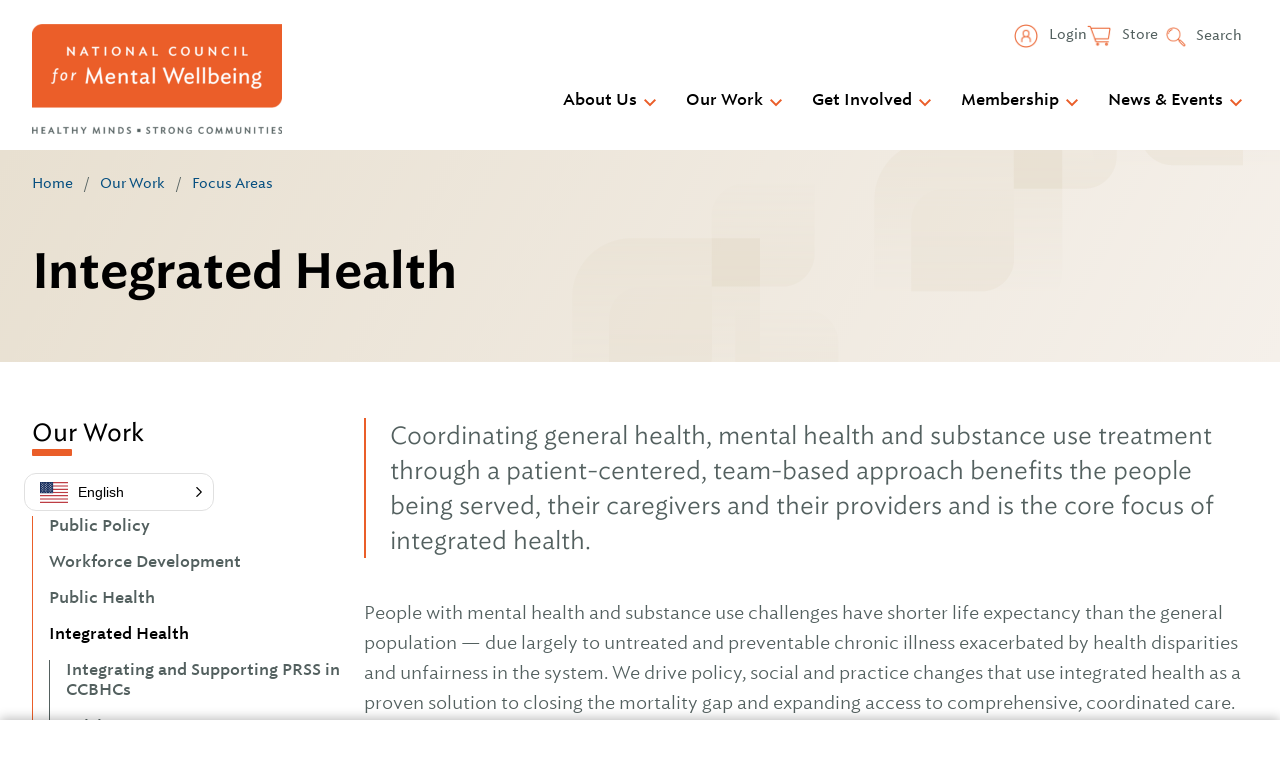

--- FILE ---
content_type: image/svg+xml
request_url: https://www.thenationalcouncil.org/wp-content/themes/gesso/images/triangle-down.svg
body_size: 635
content:
<?xml version="1.0" encoding="UTF-8"?>
<svg width="18px" height="10px" viewBox="0 0 18 10" version="1.1" xmlns="http://www.w3.org/2000/svg" xmlns:xlink="http://www.w3.org/1999/xlink">
    <title>Icon / Chevron</title>
    <g id="Page-1" stroke="none" stroke-width="1" fill="none" fill-rule="evenodd">
        <g id="Mobile-Navigation-1.6-" transform="translate(-272.000000, -293.000000)" fill="#EA5E29">
            <g id="Group" transform="translate(15.000000, 274.000000)">
                <g transform="translate(257.000000, 19.000000)" id="Icon-/-Chevron">
                    <polygon id="Triangle" transform="translate(9.000000, 5.000000) scale(1, -1) translate(-9.000000, -5.000000) " points="9 0 18 10 0 10"></polygon>
                </g>
            </g>
        </g>
    </g>
</svg>

--- FILE ---
content_type: text/javascript
request_url: https://www.thenationalcouncil.org/wp-content/themes/gesso/js/dist/accordion.min.js?ver=1767031769
body_size: 1014
content:
!function(){"use strict";var e,n={798:function(e,n,t){var o=t(121);function r(e,n){void 0===n&&(n=document);const t=function(e,n){void 0===n&&(n=!1),e.open=n;const t=e.getBoundingClientRect();e.dataset.width=t.width,e.style.setProperty(n?"--expanded":"--collapsed",`${Math.ceil(t.height)}px`)},o=n.querySelectorAll(e);o.forEach((e=>{window.addEventListener("resize",(n=>{e.removeAttribute("style"),(e=>{const n=e.open;t(e),t(e,!0),e.open=n})(e)})),e.classList.add("js-accordion")}))}function i(){if(r(".accordion__item, details"),"function"==typeof Event)window.dispatchEvent(new Event("resize"));else{const e=window.document.createEvent("UIEvents");e.initUIEvent("resize",!0,!1,window,0),window.dispatchEvent(e)}}t.n(o)()((()=>{i()})),jQuery(document).on("facetwp-loaded",(()=>{setTimeout((()=>i()),100)})),jQuery(document).on("click",".facetwp-expand",(()=>{setTimeout((()=>i()),100)}))}},t={};function o(e){var r=t[e];if(void 0!==r)return r.exports;var i=t[e]={exports:{}};return n[e](i,i.exports,o),i.exports}o.m=n,o.amdO={},e=[],o.O=function(n,t,r,i){if(!t){var c=1/0;for(f=0;f<e.length;f++){t=e[f][0],r=e[f][1],i=e[f][2];for(var u=!0,s=0;s<t.length;s++)(!1&i||c>=i)&&Object.keys(o.O).every((function(e){return o.O[e](t[s])}))?t.splice(s--,1):(u=!1,i<c&&(c=i));if(u){e.splice(f--,1);var a=r();void 0!==a&&(n=a)}}return n}i=i||0;for(var f=e.length;f>0&&e[f-1][2]>i;f--)e[f]=e[f-1];e[f]=[t,r,i]},o.n=function(e){var n=e&&e.__esModule?function(){return e.default}:function(){return e};return o.d(n,{a:n}),n},o.d=function(e,n){for(var t in n)o.o(n,t)&&!o.o(e,t)&&Object.defineProperty(e,t,{enumerable:!0,get:n[t]})},o.g=function(){if("object"==typeof globalThis)return globalThis;try{return this||new Function("return this")()}catch(e){if("object"==typeof window)return window}}(),o.o=function(e,n){return Object.prototype.hasOwnProperty.call(e,n)},function(){var e={131:0};o.O.j=function(n){return 0===e[n]};var n=function(n,t){var r,i,c=t[0],u=t[1],s=t[2],a=0;if(c.some((function(n){return 0!==e[n]}))){for(r in u)o.o(u,r)&&(o.m[r]=u[r]);if(s)var f=s(o)}for(n&&n(t);a<c.length;a++)i=c[a],o.o(e,i)&&e[i]&&e[i][0](),e[i]=0;return o.O(f)},t=self.webpackChunkgesso_wp=self.webpackChunkgesso_wp||[];t.forEach(n.bind(null,0)),t.push=n.bind(null,t.push.bind(t))}();var r=o.O(void 0,[76],(function(){return o(798)}));r=o.O(r)}();

--- FILE ---
content_type: image/svg+xml
request_url: https://www.thenationalcouncil.org/wp-content/themes/gesso/images/menu-arrow-down.svg
body_size: 372
content:
<?xml version="1.0" encoding="UTF-8"?>
<svg width="24px" height="24px" viewBox="0 0 24 24" version="1.1" xmlns="http://www.w3.org/2000/svg" xmlns:xlink="http://www.w3.org/1999/xlink">
    <title>Icon / Chevron Down</title>
    <g id="Icon-/-Chevron-Down" stroke="none" stroke-width="1" fill="none" fill-rule="evenodd">
        <polygon id="Path" points="0 0 24 0 24 24 0 24"></polygon>
        <polygon id="Path" fill="#EA5E29" fill-rule="nonzero" points="7.41 8.59 12 13.17 16.59 8.59 18 10 12 16 6 10"></polygon>
    </g>
</svg>

--- FILE ---
content_type: text/javascript
request_url: https://www.thenationalcouncil.org/wp-content/cache/autoptimize/js/autoptimize_single_1b3bb3226867df95be0b6334471fb773.js?ver=4.4.1
body_size: 630
content:
(function($){var last_checked=null;if('undefined'!==typeof FWP.hooks){FWP.hooks.addAction('facetwp/loaded',function(){$('.facetwp-checkbox, .facetwp-radio, .fs-option').each(function(){let $el=$(this);if(!$el.hasClass('disabled')){$el.attr('role','checkbox');$el.attr('aria-checked',$el.hasClass('checked')||$el.hasClass('selected')?'true':'false');$el.attr('aria-label',$el.text());$el.attr('tabindex',0);}});$('.facetwp-page, .facetwp-toggle, .facetwp-selection-value, .facetwp-link').each(function(){let $el=$(this);let label=$el.text();if($el.hasClass('facetwp-page')){label=FWP_JSON.a11y.label_page+' '+label;if($el.hasClass('next')){label=FWP_JSON.a11y.label_page_next;}
else if($el.hasClass('prev')){label=FWP_JSON.a11y.label_page_prev;}}
$el.attr('role','link');$el.attr('aria-label',label);$el.attr('tabindex',0);});$('.facetwp-type-dropdown select, .facetwp-type-sort select, .facetwp-sort-select select').each(function(){$(this).attr('aria-label',$(this).find('option:selected').text());});$('.facetwp-search, .facetwp-date, .facetwp-number').each(function(){$(this).attr('aria-label',$(this).attr('placeholder'));});$('.facetwp-type-checkboxes').each(function(){let facet_name=$(this).attr('data-name');$(this).attr('aria-label',FWP.settings.labels[facet_name]);$(this).attr('role','group');});$('.fs-wrap').each(function(){$(this).attr('role','button');$(this).attr('aria-haspopup','true');$(this).attr('aria-expanded',$(this).hasClass('fs-open')?'true':'false');$(this).attr('aria-label',$(this).find('.fs-label').html());});$('.facetwp-type-fselect .facetwp-dropdown').attr('aria-hidden','true');$('.facetwp-pager').attr('role','navigation');$('.facetwp-page.active').attr('aria-current','true');if(null!=last_checked){var $el=$('.facetwp-facet [data-value="'+last_checked+'"]');if($el.len()){$el.nodes[0].focus();}
last_checked=null;}},999);}
$().on('keydown','.facetwp-checkbox, .facetwp-radio, .facetwp-link',function(e){if(32==e.keyCode||13==e.keyCode){last_checked=$(this).attr('data-value');e.preventDefault();this.click();}});$().on('keydown','.facetwp-page, .facetwp-toggle, .facetwp-selection-value',function(e){if(32==e.keyCode||13==e.keyCode){e.preventDefault();this.click();}});function toggleExpanded(e){var $fs=$(e.detail[0]);$fs.attr('aria-expanded',$fs.hasClass('fs-open')?'true':'false');}
$().on('fs:opened',toggleExpanded);$().on('fs:closed',toggleExpanded);})(fUtil);

--- FILE ---
content_type: image/svg+xml
request_url: https://www.thenationalcouncil.org/wp-content/themes/gesso/images/icon-youtube.svg
body_size: 479
content:
<?xml version="1.0" encoding="UTF-8"?>
<svg width="30px" height="30px" viewBox="0 0 30 30" version="1.1" xmlns="http://www.w3.org/2000/svg" xmlns:xlink="http://www.w3.org/1999/xlink">
    <title>iconfinder_5279120_play_video_youtube_youtuble logo_icon</title>
    <g id="Symbols" stroke="none" stroke-width="1" fill="none" fill-rule="evenodd">
        <g id="Component-/-Footer" transform="translate(-1207.000000, -71.000000)" fill="#FFFFFF">
            <g id="iconfinder_5279120_play_video_youtube_youtuble-logo_icon" transform="translate(1207.000000, 71.000000)">
                <path d="M15,0 C23.2787109,0 30,6.72128906 30,15 C30,23.2787109 23.2787109,30 15,30 C6.72128906,30 0,23.2787109 0,15 C0,6.72128906 6.72128906,0 15,0 Z M23.9833008,10.4869922 C23.7676758,9.68021484 23.1324023,9.045 22.3256836,8.829375 C20.8633008,8.4375 15,8.4375 15,8.4375 C15,8.4375 9.13669922,8.4375 7.67431641,8.829375 C6.86777344,9.045 6.23232422,9.68021484 6.01669922,10.4869922 C5.625,11.9491992 5.625,15.0001172 5.625,15.0001172 C5.625,15.0001172 5.625,18.050918 6.01669922,19.5130078 C6.23232422,20.3197852 6.86777344,20.9552344 7.67431641,21.1708008 C9.13669922,21.5625 15,21.5625 15,21.5625 C15,21.5625 20.8633008,21.5625 22.3256836,21.1708008 C23.1324023,20.9552344 23.7676758,20.3197852 23.9833008,19.5130078 C24.375,18.050918 24.375,15.0001172 24.375,15.0001172 C24.375,15.0001172 24.375,11.9491992 23.9833008,10.4869922 Z M13.1249414,17.8126758 L13.1249414,12.1875586 L17.99625,15.0001172 L13.1249414,17.8126758 L13.1249414,17.8126758 Z" id="Shape"></path>
            </g>
        </g>
    </g>
</svg>